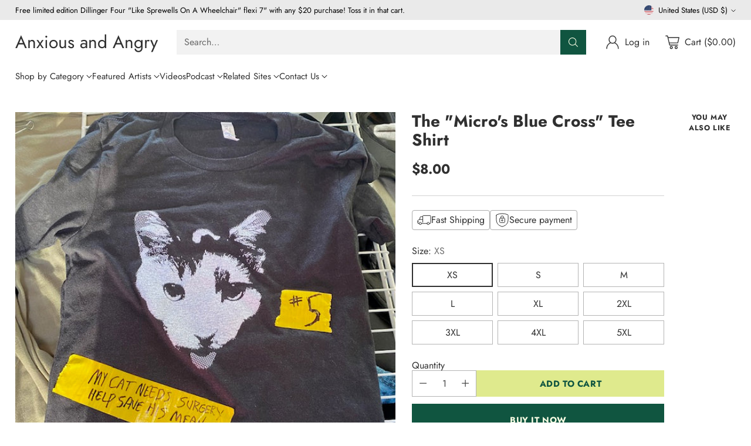

--- FILE ---
content_type: text/javascript; charset=utf-8
request_url: https://anxiousandangry.com/products/the-micros-blue-cross-tee-shirt.js
body_size: 682
content:
{"id":7088344072262,"title":"The \"Micro's Blue Cross\" Tee Shirt","handle":"the-micros-blue-cross-tee-shirt","description":"\u003cp\u003eTo benefit the brothers and sisters of the king, Micro Young.\u003c\/p\u003e","published_at":"2024-09-19T11:47:58-05:00","created_at":"2023-01-26T14:27:22-06:00","vendor":"Anxious and Angry","type":"Clothing","tags":["2XL","3XL","4XL","5XL","Anxious and Angry","Clothing","L","M","NEW","Off With Their Heads","S","Single Color","Tees","XL","XS"],"price":800,"price_min":800,"price_max":1200,"available":true,"price_varies":true,"compare_at_price":null,"compare_at_price_min":0,"compare_at_price_max":0,"compare_at_price_varies":false,"variants":[{"id":41053667459142,"title":"XS","option1":"XS","option2":null,"option3":null,"sku":"","requires_shipping":true,"taxable":true,"featured_image":{"id":29927964082246,"product_id":7088344072262,"position":1,"created_at":"2023-01-26T14:27:48-06:00","updated_at":"2023-01-26T14:27:49-06:00","alt":null,"width":640,"height":640,"src":"https:\/\/cdn.shopify.com\/s\/files\/1\/0046\/3142\/9190\/products\/IMG_0402.jpg?v=1674764869","variant_ids":[40492721569862,40492721602630,40492721635398,40492721668166,40492721700934,40492721733702,41053658218566,41053658251334,41053667459142]},"available":true,"name":"The \"Micro's Blue Cross\" Tee Shirt - XS","public_title":"XS","options":["XS"],"price":800,"weight":255,"compare_at_price":null,"inventory_management":"shopify","barcode":"","featured_media":{"alt":null,"id":22213461901382,"position":1,"preview_image":{"aspect_ratio":1.0,"height":640,"width":640,"src":"https:\/\/cdn.shopify.com\/s\/files\/1\/0046\/3142\/9190\/products\/IMG_0402.jpg?v=1674764869"}},"requires_selling_plan":false,"selling_plan_allocations":[]},{"id":40492721569862,"title":"S","option1":"S","option2":null,"option3":null,"sku":null,"requires_shipping":true,"taxable":true,"featured_image":{"id":29927964082246,"product_id":7088344072262,"position":1,"created_at":"2023-01-26T14:27:48-06:00","updated_at":"2023-01-26T14:27:49-06:00","alt":null,"width":640,"height":640,"src":"https:\/\/cdn.shopify.com\/s\/files\/1\/0046\/3142\/9190\/products\/IMG_0402.jpg?v=1674764869","variant_ids":[40492721569862,40492721602630,40492721635398,40492721668166,40492721700934,40492721733702,41053658218566,41053658251334,41053667459142]},"available":true,"name":"The \"Micro's Blue Cross\" Tee Shirt - S","public_title":"S","options":["S"],"price":800,"weight":255,"compare_at_price":null,"inventory_management":"shopify","barcode":null,"featured_media":{"alt":null,"id":22213461901382,"position":1,"preview_image":{"aspect_ratio":1.0,"height":640,"width":640,"src":"https:\/\/cdn.shopify.com\/s\/files\/1\/0046\/3142\/9190\/products\/IMG_0402.jpg?v=1674764869"}},"requires_selling_plan":false,"selling_plan_allocations":[]},{"id":40492721602630,"title":"M","option1":"M","option2":null,"option3":null,"sku":null,"requires_shipping":true,"taxable":true,"featured_image":{"id":29927964082246,"product_id":7088344072262,"position":1,"created_at":"2023-01-26T14:27:48-06:00","updated_at":"2023-01-26T14:27:49-06:00","alt":null,"width":640,"height":640,"src":"https:\/\/cdn.shopify.com\/s\/files\/1\/0046\/3142\/9190\/products\/IMG_0402.jpg?v=1674764869","variant_ids":[40492721569862,40492721602630,40492721635398,40492721668166,40492721700934,40492721733702,41053658218566,41053658251334,41053667459142]},"available":true,"name":"The \"Micro's Blue Cross\" Tee Shirt - M","public_title":"M","options":["M"],"price":800,"weight":255,"compare_at_price":null,"inventory_management":"shopify","barcode":null,"featured_media":{"alt":null,"id":22213461901382,"position":1,"preview_image":{"aspect_ratio":1.0,"height":640,"width":640,"src":"https:\/\/cdn.shopify.com\/s\/files\/1\/0046\/3142\/9190\/products\/IMG_0402.jpg?v=1674764869"}},"requires_selling_plan":false,"selling_plan_allocations":[]},{"id":40492721635398,"title":"L","option1":"L","option2":null,"option3":null,"sku":null,"requires_shipping":true,"taxable":true,"featured_image":{"id":29927964082246,"product_id":7088344072262,"position":1,"created_at":"2023-01-26T14:27:48-06:00","updated_at":"2023-01-26T14:27:49-06:00","alt":null,"width":640,"height":640,"src":"https:\/\/cdn.shopify.com\/s\/files\/1\/0046\/3142\/9190\/products\/IMG_0402.jpg?v=1674764869","variant_ids":[40492721569862,40492721602630,40492721635398,40492721668166,40492721700934,40492721733702,41053658218566,41053658251334,41053667459142]},"available":true,"name":"The \"Micro's Blue Cross\" Tee Shirt - L","public_title":"L","options":["L"],"price":800,"weight":255,"compare_at_price":null,"inventory_management":"shopify","barcode":null,"featured_media":{"alt":null,"id":22213461901382,"position":1,"preview_image":{"aspect_ratio":1.0,"height":640,"width":640,"src":"https:\/\/cdn.shopify.com\/s\/files\/1\/0046\/3142\/9190\/products\/IMG_0402.jpg?v=1674764869"}},"requires_selling_plan":false,"selling_plan_allocations":[]},{"id":40492721668166,"title":"XL","option1":"XL","option2":null,"option3":null,"sku":null,"requires_shipping":true,"taxable":true,"featured_image":{"id":29927964082246,"product_id":7088344072262,"position":1,"created_at":"2023-01-26T14:27:48-06:00","updated_at":"2023-01-26T14:27:49-06:00","alt":null,"width":640,"height":640,"src":"https:\/\/cdn.shopify.com\/s\/files\/1\/0046\/3142\/9190\/products\/IMG_0402.jpg?v=1674764869","variant_ids":[40492721569862,40492721602630,40492721635398,40492721668166,40492721700934,40492721733702,41053658218566,41053658251334,41053667459142]},"available":true,"name":"The \"Micro's Blue Cross\" Tee Shirt - XL","public_title":"XL","options":["XL"],"price":800,"weight":255,"compare_at_price":null,"inventory_management":"shopify","barcode":null,"featured_media":{"alt":null,"id":22213461901382,"position":1,"preview_image":{"aspect_ratio":1.0,"height":640,"width":640,"src":"https:\/\/cdn.shopify.com\/s\/files\/1\/0046\/3142\/9190\/products\/IMG_0402.jpg?v=1674764869"}},"requires_selling_plan":false,"selling_plan_allocations":[]},{"id":40492721700934,"title":"2XL","option1":"2XL","option2":null,"option3":null,"sku":null,"requires_shipping":true,"taxable":true,"featured_image":{"id":29927964082246,"product_id":7088344072262,"position":1,"created_at":"2023-01-26T14:27:48-06:00","updated_at":"2023-01-26T14:27:49-06:00","alt":null,"width":640,"height":640,"src":"https:\/\/cdn.shopify.com\/s\/files\/1\/0046\/3142\/9190\/products\/IMG_0402.jpg?v=1674764869","variant_ids":[40492721569862,40492721602630,40492721635398,40492721668166,40492721700934,40492721733702,41053658218566,41053658251334,41053667459142]},"available":true,"name":"The \"Micro's Blue Cross\" Tee Shirt - 2XL","public_title":"2XL","options":["2XL"],"price":1200,"weight":255,"compare_at_price":null,"inventory_management":"shopify","barcode":null,"featured_media":{"alt":null,"id":22213461901382,"position":1,"preview_image":{"aspect_ratio":1.0,"height":640,"width":640,"src":"https:\/\/cdn.shopify.com\/s\/files\/1\/0046\/3142\/9190\/products\/IMG_0402.jpg?v=1674764869"}},"requires_selling_plan":false,"selling_plan_allocations":[]},{"id":40492721733702,"title":"3XL","option1":"3XL","option2":null,"option3":null,"sku":null,"requires_shipping":true,"taxable":true,"featured_image":{"id":29927964082246,"product_id":7088344072262,"position":1,"created_at":"2023-01-26T14:27:48-06:00","updated_at":"2023-01-26T14:27:49-06:00","alt":null,"width":640,"height":640,"src":"https:\/\/cdn.shopify.com\/s\/files\/1\/0046\/3142\/9190\/products\/IMG_0402.jpg?v=1674764869","variant_ids":[40492721569862,40492721602630,40492721635398,40492721668166,40492721700934,40492721733702,41053658218566,41053658251334,41053667459142]},"available":true,"name":"The \"Micro's Blue Cross\" Tee Shirt - 3XL","public_title":"3XL","options":["3XL"],"price":1200,"weight":255,"compare_at_price":null,"inventory_management":"shopify","barcode":null,"featured_media":{"alt":null,"id":22213461901382,"position":1,"preview_image":{"aspect_ratio":1.0,"height":640,"width":640,"src":"https:\/\/cdn.shopify.com\/s\/files\/1\/0046\/3142\/9190\/products\/IMG_0402.jpg?v=1674764869"}},"requires_selling_plan":false,"selling_plan_allocations":[]},{"id":41053658218566,"title":"4XL","option1":"4XL","option2":null,"option3":null,"sku":"","requires_shipping":true,"taxable":true,"featured_image":{"id":29927964082246,"product_id":7088344072262,"position":1,"created_at":"2023-01-26T14:27:48-06:00","updated_at":"2023-01-26T14:27:49-06:00","alt":null,"width":640,"height":640,"src":"https:\/\/cdn.shopify.com\/s\/files\/1\/0046\/3142\/9190\/products\/IMG_0402.jpg?v=1674764869","variant_ids":[40492721569862,40492721602630,40492721635398,40492721668166,40492721700934,40492721733702,41053658218566,41053658251334,41053667459142]},"available":true,"name":"The \"Micro's Blue Cross\" Tee Shirt - 4XL","public_title":"4XL","options":["4XL"],"price":1200,"weight":255,"compare_at_price":null,"inventory_management":"shopify","barcode":"","featured_media":{"alt":null,"id":22213461901382,"position":1,"preview_image":{"aspect_ratio":1.0,"height":640,"width":640,"src":"https:\/\/cdn.shopify.com\/s\/files\/1\/0046\/3142\/9190\/products\/IMG_0402.jpg?v=1674764869"}},"requires_selling_plan":false,"selling_plan_allocations":[]},{"id":41053658251334,"title":"5XL","option1":"5XL","option2":null,"option3":null,"sku":"","requires_shipping":true,"taxable":true,"featured_image":{"id":29927964082246,"product_id":7088344072262,"position":1,"created_at":"2023-01-26T14:27:48-06:00","updated_at":"2023-01-26T14:27:49-06:00","alt":null,"width":640,"height":640,"src":"https:\/\/cdn.shopify.com\/s\/files\/1\/0046\/3142\/9190\/products\/IMG_0402.jpg?v=1674764869","variant_ids":[40492721569862,40492721602630,40492721635398,40492721668166,40492721700934,40492721733702,41053658218566,41053658251334,41053667459142]},"available":true,"name":"The \"Micro's Blue Cross\" Tee Shirt - 5XL","public_title":"5XL","options":["5XL"],"price":1200,"weight":255,"compare_at_price":null,"inventory_management":"shopify","barcode":"","featured_media":{"alt":null,"id":22213461901382,"position":1,"preview_image":{"aspect_ratio":1.0,"height":640,"width":640,"src":"https:\/\/cdn.shopify.com\/s\/files\/1\/0046\/3142\/9190\/products\/IMG_0402.jpg?v=1674764869"}},"requires_selling_plan":false,"selling_plan_allocations":[]}],"images":["\/\/cdn.shopify.com\/s\/files\/1\/0046\/3142\/9190\/products\/IMG_0402.jpg?v=1674764869"],"featured_image":"\/\/cdn.shopify.com\/s\/files\/1\/0046\/3142\/9190\/products\/IMG_0402.jpg?v=1674764869","options":[{"name":"Size","position":1,"values":["XS","S","M","L","XL","2XL","3XL","4XL","5XL"]}],"url":"\/products\/the-micros-blue-cross-tee-shirt","media":[{"alt":null,"id":22213461901382,"position":1,"preview_image":{"aspect_ratio":1.0,"height":640,"width":640,"src":"https:\/\/cdn.shopify.com\/s\/files\/1\/0046\/3142\/9190\/products\/IMG_0402.jpg?v=1674764869"},"aspect_ratio":1.0,"height":640,"media_type":"image","src":"https:\/\/cdn.shopify.com\/s\/files\/1\/0046\/3142\/9190\/products\/IMG_0402.jpg?v=1674764869","width":640}],"requires_selling_plan":false,"selling_plan_groups":[]}

--- FILE ---
content_type: text/javascript
request_url: https://anxiousandangry.com/cdn/shop/t/19/assets/scroll-slider-acd3343c.js
body_size: 2103
content:
import{_ as _inherits,a as _createSuper,b as _createClass,c as _classCallCheck,d as _possibleConstructorReturn,e as _assertThisInitialized,f as _wrapNativeSuper}from"./_rollupPluginBabelHelpers-addb23d1.js";function c(n,t){return Array.isArray(n)?n.forEach(t):t(n)}function r(n){return function(t,r2,e2){return c(t,function(t2){return t2[n+"EventListener"](r2,e2)})}}function e(n,t,c2){return r("add")(n,t,c2),function(){return r("remove")(n,t,c2)}}var dispatchCustomEvent=function(eventName){var data=arguments.length>1&&arguments[1]!==void 0?arguments[1]:{},detail={detail:data},event=new CustomEvent(eventName,data?detail:null);document.dispatchEvent(event)},strings=window.theme.strings,selectors={slider:".scroll-slider__slider",slide:".scroll-slider__slider > *",pageDots:"[data-scroll-slider-page-dots]",dot:"[data-scroll-slider-page-dot]",prevButton:"[data-scroll-slider-prev-button]",nextButton:"[data-scroll-slider-next-button]",counterWrapper:".scroll-slider__counter",currentCounter:".scroll-slider__counter--current",totalCounter:".scroll-slider__counter--total"},classes={dot:"scroll-slider-page-dot",dotVisible:"is-selected",hidden:"hidden",mouseDown:"mouse-down",freeScroll:"free-scroll-mode",dragging:"dragging"},MOVE_DELTA_REQUIRED_TO_PREVENT_CLICK=2,ScrollSlider=function(_HTMLElement){_inherits(ScrollSlider2,_HTMLElement);var _super=_createSuper(ScrollSlider2);function ScrollSlider2(){var _this;if(_classCallCheck(this,ScrollSlider2),_this=_super.call(this),_this.slider=_this.querySelector(selectors.slider),!_this.slider)return _possibleConstructorReturn(_this);var sliderParent=_this.parentElement;if(_this.hasBorderedGrid=sliderParent.dataset.gridStyle==="bordered_grid",_this.initialized=!1,_this.sliderItems=_this.querySelectorAll(selectors.slide),!_this.sliderItems.length)return _possibleConstructorReturn(_this);_this.slider.dataset.slideCount=_this.sliderItems.length;var _this$dataset=_this.dataset,id=_this$dataset.id,navigationContainer=_this$dataset.navigationContainer,autoplay=_this$dataset.autoplay,autoplayDelay=_this$dataset.autoplayDelay,autoplayPauseOnHover=_this$dataset.autoplayPauseOnHover,isSlideshow=_this$dataset.isSlideshow;_this.id=id,_this.isSlideshow=isSlideshow==="true",_this.autoplayDelay=parseInt(autoplayDelay,10),_this.shouldAutoplay=autoplay==="true",_this.shouldPauseOnHover=autoplayPauseOnHover==="true",_this.userIsOnTouchScreen=function(){return window.matchMedia("(pointer: coarse)").matches};var navigationWrapper=navigationContainer?_this.closest(navigationContainer):_assertThisInitialized(_this);_this.pageDotsElement=navigationWrapper.querySelector(selectors.pageDots),_this.counterWrapper=navigationWrapper.querySelector(selectors.counterWrapper),_this.currentPageElement=navigationWrapper.querySelector(selectors.currentCounter),_this.pageTotalElement=navigationWrapper.querySelector(selectors.totalCounter),_this.prevButton=navigationWrapper.querySelector(selectors.prevButton),_this.nextButton=navigationWrapper.querySelector(selectors.nextButton),_this.pageDotEvents=[],_this.initEvents();var resizeObserver=new ResizeObserver(function(){return _this.initScroller()});return resizeObserver.observe(_this.slider),_this.userIsOnTouchScreen()||_this.initDragScroll(),_this}return _createClass(ScrollSlider2,[{key:"initEvents",value:function(){var _this2=this;this.events=[e(this.slider,"scroll",function(){return _this2.handleScrollPositionChange()}),e(document,"scroll-slider-".concat(this.id,":go-to-slide"),function(event){_this2.scrollTo(event.detail.slideIndex*_this2.sliderWidth,event.detail.behavior)})],this.prevButton&&this.events.push(e(this.prevButton,"click",function(e2){return _this2.onButtonClick(e2)})),this.nextButton&&this.events.push(e(this.nextButton,"click",function(e2){return _this2.onButtonClick(e2)}))}},{key:"setInitialSlide",value:function(){this.initialSlide=null;for(var i=0;i<this.sliderItems.length;i++){var slide=this.sliderItems[i];if(slide.getAttribute("data-initial-slide")!==null){this.initialSlide=slide;break}}this.initialSlide&&dispatchCustomEvent("scroll-slider-".concat(this.id,":go-to-slide"),{slideIndex:this.initialSlide.dataset.slideIndex,behavior:"instant"})}},{key:"disconnectedCallback",value:function(){this.events.forEach(function(unsubscribe){return unsubscribe()})}},{key:"initDragScroll",value:function(){this.mouseIsDown=!1,this.mouseStartPositionX=null,this.scrolledLeft=0,this.events.push(e(this.slider,"mousedown",this.handleDragScrollMouseDown.bind(this)),e(this.slider,"mouseleave",this.handleDragScrollMouseLeave.bind(this)),e(this.slider,"mouseup",this.handleDragScrollMouseUp.bind(this)),e(this.slider,"mousemove",this.handleDragScrollMouseMove.bind(this)))}},{key:"handleDragScrollMouseDown",value:function(event){this.contentsAreScrollable&&(this.mouseIsDown=!0,this.slider.classList.add(classes.mouseDown),this.mouseStartPositionX=event.pageX-this.slider.offsetLeft,this.scrolledLeft=this.slider.scrollLeft)}},{key:"handleDragScrollMouseLeave",value:function(){if(this.shouldPauseOnHover&&this.shouldAutoplay){var _this$autoplay;(_this$autoplay=this.autoplay)===null||_this$autoplay===void 0||_this$autoplay.reset(),this.handleDragMouseOut();return}this.mouseIsDown||this.handleDragMouseOut()}},{key:"handleDragScrollMouseUp",value:function(){this.slider.classList.remove(classes.dragging),this.mouseIsDown=!1,this.slider.classList.remove(classes.mouseDown)}},{key:"handleDragScrollMouseMove",value:function(event){if(this.mouseIsDown){event.preventDefault();var mouseCurrentPositionX=event.pageX-this.slider.offsetLeft,mouseDownToUpPositionDelta=Math.abs(mouseCurrentPositionX-this.mouseStartPositionX);mouseDownToUpPositionDelta>=MOVE_DELTA_REQUIRED_TO_PREVENT_CLICK&&this.slider.classList.add(classes.dragging),!this.isSlideshow&&this.handleDrag(mouseCurrentPositionX)}}},{key:"initScroller",value:function(){var previousTotalPageCount=this.totalPages;this.sliderItemsToShow=Array.from(this.sliderItems).filter(function(element){return element.clientWidth>0}),this.contentsAreScrollable=this.slider.scrollWidth>this.slider.offsetWidth,this.dataset.contentsAreScrollable=this.contentsAreScrollable,this.sliderItemsToShow.length&&(this.sliderStyles=getComputedStyle(this.slider),this.styles=getComputedStyle(this),this.gapWidth=parseFloat(this.sliderStyles.getPropertyValue("gap")),this.fullWidthPaddingOffset=parseFloat(this.sliderStyles.getPropertyValue("padding-left")),this.columns=this.styles.getPropertyValue("--scroll-columns"),this.visibleColumns=this.columns-1,this.sliderWidth=this.getBoundingClientRect().width-this.fullWidthPaddingOffset,this.slideWidth=this.sliderItemsToShow[0].getBoundingClientRect().width,this.slideWidthWithGap=this.slideWidth+this.gapWidth*this.visibleColumns/this.columns,this.slidesPerPage=Math.floor(this.sliderWidth/this.slideWidthWithGap),this.totalPages=Math.ceil(this.sliderItemsToShow.length/this.slidesPerPage),this.pageDotsElement&&previousTotalPageCount!==this.totalPages&&this.initPageDots(),this.initialized||(document.dispatchEvent(new CustomEvent("scroll-slider-".concat(this.id,":initialized"),{})),this.initialized=!0,this.setInitialSlide()),this.handleScrollPositionChange())}},{key:"initPageDots",value:function(){var _this3=this;this.pageDotEvents.forEach(function(unsubscribe){return unsubscribe()}),this.pageDotEvents=[],this.pageDotsElement.innerHTML="",this.dots=null;for(var index=0;index<this.totalPages;index++){var dot=document.createElement("button");dot.type="button",dot.setAttribute("class",classes.dot),dot.setAttribute("data-scroll-slider-page-dot",""),dot.setAttribute("data-go-to",index),dot.setAttribute("aria-label",strings.accessibility.carousel_select.replace("{{ number }}",index+1)),this.pageDotEvents.push(e(dot,"click",function(e2){return _this3.onDotClick(e2)})),this.pageDotsElement.appendChild(dot)}this.dots=this.pageDotsElement.querySelectorAll(selectors.dot)}},{key:"handleScrollPositionChange",value:function(){var previousPage=this.currentPage;this.currentPage=Math.round(this.slider.scrollLeft/(this.slideWidthWithGap*this.slidesPerPage))+1,this.isSlideVisible(this.sliderItemsToShow[this.sliderItemsToShow.length-1],this.fullWidthPaddingOffset)&&this.currentPage!==this.totalPages&&++this.currentPage,this.counterWrapper&&(this.totalPages===1?this.counterWrapper.classList.add(classes.hidden):(this.counterWrapper.classList.remove(classes.hidden),this.currentPageElement.textContent=this.currentPage,this.pageTotalElement.textContent=this.totalPages)),this.pageDotsElement&&(this.pageDotsElement.classList.remove(classes.hidden),this.dots.forEach(function(dot){return dot.classList.remove(classes.dotVisible)}),this.dots[this.currentPage-1].classList.add(classes.dotVisible),this.totalPages===1&&this.pageDotsElement.classList.add(classes.hidden)),this.currentPage!=previousPage&&document.dispatchEvent(new CustomEvent("scroll-slider-".concat(this.id,":slide-changed"),{detail:{currentPage:this.currentPage,currentElement:this.sliderItemsToShow[this.currentPage-1]}})),!this.isSlideshow&&this.nextButton&&this.prevButton&&(this.totalPages===1?(this.prevButton.classList.add(classes.hidden),this.nextButton.classList.add(classes.hidden)):(this.prevButton.classList.remove(classes.hidden),this.nextButton.classList.remove(classes.hidden)),this.isSlideVisible(this.sliderItemsToShow[0])&&this.slider.scrollLeft<=0?this.prevButton.setAttribute("disabled","disabled"):this.prevButton.removeAttribute("disabled"),this.isSlideVisible(this.sliderItemsToShow[this.sliderItemsToShow.length-1])?this.nextButton.setAttribute("disabled","disabled"):this.nextButton.removeAttribute("disabled"))}},{key:"isSlideVisible",value:function(element){var offset=arguments.length>1&&arguments[1]!==void 0?arguments[1]:0,elOffsetLeft=element.offsetLeft,sliderScrollLeft=this.slider.scrollLeft;this.hasBorderedGrid&&(offset+=1);var lastVisibleSlidePosition=Math.floor(this.sliderWidth+sliderScrollLeft+offset),scrollPosition=Math.floor(elOffsetLeft+element.getBoundingClientRect().width);return scrollPosition<=lastVisibleSlidePosition||scrollPosition%lastVisibleSlidePosition===1&&elOffsetLeft>=sliderScrollLeft}},{key:"userIsTabbing",value:function(){return document.body.classList.contains("user-is-tabbing")}},{key:"onDotClick",value:function(event){event.preventDefault();var scrollBehavior=this.isSlideshow?"instant":"smooth",goTo=event.target.dataset.goTo;this.scrollTo(goTo*this.slideWidthWithGap*this.slidesPerPage,scrollBehavior)}},{key:"onButtonClick",value:function(event){event.preventDefault();var scrollBehavior=this.isSlideshow?"instant":"smooth",amountToScroll=this.slidesPerPage*this.slideWidthWithGap,destinationPosition=event.currentTarget.name==="next"?this.slider.scrollLeft+amountToScroll:this.slider.scrollLeft-amountToScroll;this.scrollTo(destinationPosition,scrollBehavior)}},{key:"handleDrag",value:function(mouseCurrentPositionX){this.slider.classList.add(classes.freeScroll);var dragSpeedMultiplier=1.5,drag=(mouseCurrentPositionX-this.mouseStartPositionX)*dragSpeedMultiplier;this.slider.scrollLeft=this.scrolledLeft-drag}},{key:"handleDragMouseOut",value:function(){this.slider.classList.remove(classes.dragging),this.mouseIsDown=!1,this.slider.classList.remove(classes.mouseDown)}},{key:"scrollTo",value:function(left){var behavior=arguments.length>1&&arguments[1]!==void 0?arguments[1]:"smooth";this.slider.classList.remove(classes.freeScroll),this.slideScrollPosition=left,this.slider.scrollTo({left:left,behavior:behavior})}},{key:"updateSlideVisibility",value:function(){var _this4=this;this.sliderItems.forEach(function(slide,index){slide.toggleAttribute("inert",index!==_this4.currentPage-1)})}}]),ScrollSlider2}(_wrapNativeSuper(HTMLElement));customElements.get("scroll-slider-component")||customElements.define("scroll-slider-component",ScrollSlider);export{ScrollSlider as S,e};
//# sourceMappingURL=/cdn/shop/t/19/assets/scroll-slider-acd3343c.js.map
